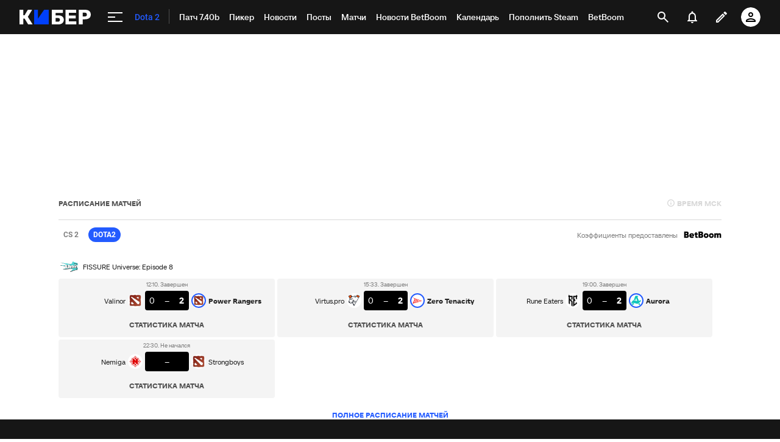

--- FILE ---
content_type: text/html; charset=utf-8
request_url: https://www.google.com/recaptcha/api2/anchor?ar=1&k=6LfctWkUAAAAAA0IBo4Q7wlWetU0jcVC7v5BXbFT&co=aHR0cHM6Ly9tLmN5YmVyLnNwb3J0cy5ydTo0NDM.&hl=en&v=PoyoqOPhxBO7pBk68S4YbpHZ&size=invisible&badge=inline&anchor-ms=20000&execute-ms=30000&cb=euwt9ykpbkuh
body_size: 49679
content:
<!DOCTYPE HTML><html dir="ltr" lang="en"><head><meta http-equiv="Content-Type" content="text/html; charset=UTF-8">
<meta http-equiv="X-UA-Compatible" content="IE=edge">
<title>reCAPTCHA</title>
<style type="text/css">
/* cyrillic-ext */
@font-face {
  font-family: 'Roboto';
  font-style: normal;
  font-weight: 400;
  font-stretch: 100%;
  src: url(//fonts.gstatic.com/s/roboto/v48/KFO7CnqEu92Fr1ME7kSn66aGLdTylUAMa3GUBHMdazTgWw.woff2) format('woff2');
  unicode-range: U+0460-052F, U+1C80-1C8A, U+20B4, U+2DE0-2DFF, U+A640-A69F, U+FE2E-FE2F;
}
/* cyrillic */
@font-face {
  font-family: 'Roboto';
  font-style: normal;
  font-weight: 400;
  font-stretch: 100%;
  src: url(//fonts.gstatic.com/s/roboto/v48/KFO7CnqEu92Fr1ME7kSn66aGLdTylUAMa3iUBHMdazTgWw.woff2) format('woff2');
  unicode-range: U+0301, U+0400-045F, U+0490-0491, U+04B0-04B1, U+2116;
}
/* greek-ext */
@font-face {
  font-family: 'Roboto';
  font-style: normal;
  font-weight: 400;
  font-stretch: 100%;
  src: url(//fonts.gstatic.com/s/roboto/v48/KFO7CnqEu92Fr1ME7kSn66aGLdTylUAMa3CUBHMdazTgWw.woff2) format('woff2');
  unicode-range: U+1F00-1FFF;
}
/* greek */
@font-face {
  font-family: 'Roboto';
  font-style: normal;
  font-weight: 400;
  font-stretch: 100%;
  src: url(//fonts.gstatic.com/s/roboto/v48/KFO7CnqEu92Fr1ME7kSn66aGLdTylUAMa3-UBHMdazTgWw.woff2) format('woff2');
  unicode-range: U+0370-0377, U+037A-037F, U+0384-038A, U+038C, U+038E-03A1, U+03A3-03FF;
}
/* math */
@font-face {
  font-family: 'Roboto';
  font-style: normal;
  font-weight: 400;
  font-stretch: 100%;
  src: url(//fonts.gstatic.com/s/roboto/v48/KFO7CnqEu92Fr1ME7kSn66aGLdTylUAMawCUBHMdazTgWw.woff2) format('woff2');
  unicode-range: U+0302-0303, U+0305, U+0307-0308, U+0310, U+0312, U+0315, U+031A, U+0326-0327, U+032C, U+032F-0330, U+0332-0333, U+0338, U+033A, U+0346, U+034D, U+0391-03A1, U+03A3-03A9, U+03B1-03C9, U+03D1, U+03D5-03D6, U+03F0-03F1, U+03F4-03F5, U+2016-2017, U+2034-2038, U+203C, U+2040, U+2043, U+2047, U+2050, U+2057, U+205F, U+2070-2071, U+2074-208E, U+2090-209C, U+20D0-20DC, U+20E1, U+20E5-20EF, U+2100-2112, U+2114-2115, U+2117-2121, U+2123-214F, U+2190, U+2192, U+2194-21AE, U+21B0-21E5, U+21F1-21F2, U+21F4-2211, U+2213-2214, U+2216-22FF, U+2308-230B, U+2310, U+2319, U+231C-2321, U+2336-237A, U+237C, U+2395, U+239B-23B7, U+23D0, U+23DC-23E1, U+2474-2475, U+25AF, U+25B3, U+25B7, U+25BD, U+25C1, U+25CA, U+25CC, U+25FB, U+266D-266F, U+27C0-27FF, U+2900-2AFF, U+2B0E-2B11, U+2B30-2B4C, U+2BFE, U+3030, U+FF5B, U+FF5D, U+1D400-1D7FF, U+1EE00-1EEFF;
}
/* symbols */
@font-face {
  font-family: 'Roboto';
  font-style: normal;
  font-weight: 400;
  font-stretch: 100%;
  src: url(//fonts.gstatic.com/s/roboto/v48/KFO7CnqEu92Fr1ME7kSn66aGLdTylUAMaxKUBHMdazTgWw.woff2) format('woff2');
  unicode-range: U+0001-000C, U+000E-001F, U+007F-009F, U+20DD-20E0, U+20E2-20E4, U+2150-218F, U+2190, U+2192, U+2194-2199, U+21AF, U+21E6-21F0, U+21F3, U+2218-2219, U+2299, U+22C4-22C6, U+2300-243F, U+2440-244A, U+2460-24FF, U+25A0-27BF, U+2800-28FF, U+2921-2922, U+2981, U+29BF, U+29EB, U+2B00-2BFF, U+4DC0-4DFF, U+FFF9-FFFB, U+10140-1018E, U+10190-1019C, U+101A0, U+101D0-101FD, U+102E0-102FB, U+10E60-10E7E, U+1D2C0-1D2D3, U+1D2E0-1D37F, U+1F000-1F0FF, U+1F100-1F1AD, U+1F1E6-1F1FF, U+1F30D-1F30F, U+1F315, U+1F31C, U+1F31E, U+1F320-1F32C, U+1F336, U+1F378, U+1F37D, U+1F382, U+1F393-1F39F, U+1F3A7-1F3A8, U+1F3AC-1F3AF, U+1F3C2, U+1F3C4-1F3C6, U+1F3CA-1F3CE, U+1F3D4-1F3E0, U+1F3ED, U+1F3F1-1F3F3, U+1F3F5-1F3F7, U+1F408, U+1F415, U+1F41F, U+1F426, U+1F43F, U+1F441-1F442, U+1F444, U+1F446-1F449, U+1F44C-1F44E, U+1F453, U+1F46A, U+1F47D, U+1F4A3, U+1F4B0, U+1F4B3, U+1F4B9, U+1F4BB, U+1F4BF, U+1F4C8-1F4CB, U+1F4D6, U+1F4DA, U+1F4DF, U+1F4E3-1F4E6, U+1F4EA-1F4ED, U+1F4F7, U+1F4F9-1F4FB, U+1F4FD-1F4FE, U+1F503, U+1F507-1F50B, U+1F50D, U+1F512-1F513, U+1F53E-1F54A, U+1F54F-1F5FA, U+1F610, U+1F650-1F67F, U+1F687, U+1F68D, U+1F691, U+1F694, U+1F698, U+1F6AD, U+1F6B2, U+1F6B9-1F6BA, U+1F6BC, U+1F6C6-1F6CF, U+1F6D3-1F6D7, U+1F6E0-1F6EA, U+1F6F0-1F6F3, U+1F6F7-1F6FC, U+1F700-1F7FF, U+1F800-1F80B, U+1F810-1F847, U+1F850-1F859, U+1F860-1F887, U+1F890-1F8AD, U+1F8B0-1F8BB, U+1F8C0-1F8C1, U+1F900-1F90B, U+1F93B, U+1F946, U+1F984, U+1F996, U+1F9E9, U+1FA00-1FA6F, U+1FA70-1FA7C, U+1FA80-1FA89, U+1FA8F-1FAC6, U+1FACE-1FADC, U+1FADF-1FAE9, U+1FAF0-1FAF8, U+1FB00-1FBFF;
}
/* vietnamese */
@font-face {
  font-family: 'Roboto';
  font-style: normal;
  font-weight: 400;
  font-stretch: 100%;
  src: url(//fonts.gstatic.com/s/roboto/v48/KFO7CnqEu92Fr1ME7kSn66aGLdTylUAMa3OUBHMdazTgWw.woff2) format('woff2');
  unicode-range: U+0102-0103, U+0110-0111, U+0128-0129, U+0168-0169, U+01A0-01A1, U+01AF-01B0, U+0300-0301, U+0303-0304, U+0308-0309, U+0323, U+0329, U+1EA0-1EF9, U+20AB;
}
/* latin-ext */
@font-face {
  font-family: 'Roboto';
  font-style: normal;
  font-weight: 400;
  font-stretch: 100%;
  src: url(//fonts.gstatic.com/s/roboto/v48/KFO7CnqEu92Fr1ME7kSn66aGLdTylUAMa3KUBHMdazTgWw.woff2) format('woff2');
  unicode-range: U+0100-02BA, U+02BD-02C5, U+02C7-02CC, U+02CE-02D7, U+02DD-02FF, U+0304, U+0308, U+0329, U+1D00-1DBF, U+1E00-1E9F, U+1EF2-1EFF, U+2020, U+20A0-20AB, U+20AD-20C0, U+2113, U+2C60-2C7F, U+A720-A7FF;
}
/* latin */
@font-face {
  font-family: 'Roboto';
  font-style: normal;
  font-weight: 400;
  font-stretch: 100%;
  src: url(//fonts.gstatic.com/s/roboto/v48/KFO7CnqEu92Fr1ME7kSn66aGLdTylUAMa3yUBHMdazQ.woff2) format('woff2');
  unicode-range: U+0000-00FF, U+0131, U+0152-0153, U+02BB-02BC, U+02C6, U+02DA, U+02DC, U+0304, U+0308, U+0329, U+2000-206F, U+20AC, U+2122, U+2191, U+2193, U+2212, U+2215, U+FEFF, U+FFFD;
}
/* cyrillic-ext */
@font-face {
  font-family: 'Roboto';
  font-style: normal;
  font-weight: 500;
  font-stretch: 100%;
  src: url(//fonts.gstatic.com/s/roboto/v48/KFO7CnqEu92Fr1ME7kSn66aGLdTylUAMa3GUBHMdazTgWw.woff2) format('woff2');
  unicode-range: U+0460-052F, U+1C80-1C8A, U+20B4, U+2DE0-2DFF, U+A640-A69F, U+FE2E-FE2F;
}
/* cyrillic */
@font-face {
  font-family: 'Roboto';
  font-style: normal;
  font-weight: 500;
  font-stretch: 100%;
  src: url(//fonts.gstatic.com/s/roboto/v48/KFO7CnqEu92Fr1ME7kSn66aGLdTylUAMa3iUBHMdazTgWw.woff2) format('woff2');
  unicode-range: U+0301, U+0400-045F, U+0490-0491, U+04B0-04B1, U+2116;
}
/* greek-ext */
@font-face {
  font-family: 'Roboto';
  font-style: normal;
  font-weight: 500;
  font-stretch: 100%;
  src: url(//fonts.gstatic.com/s/roboto/v48/KFO7CnqEu92Fr1ME7kSn66aGLdTylUAMa3CUBHMdazTgWw.woff2) format('woff2');
  unicode-range: U+1F00-1FFF;
}
/* greek */
@font-face {
  font-family: 'Roboto';
  font-style: normal;
  font-weight: 500;
  font-stretch: 100%;
  src: url(//fonts.gstatic.com/s/roboto/v48/KFO7CnqEu92Fr1ME7kSn66aGLdTylUAMa3-UBHMdazTgWw.woff2) format('woff2');
  unicode-range: U+0370-0377, U+037A-037F, U+0384-038A, U+038C, U+038E-03A1, U+03A3-03FF;
}
/* math */
@font-face {
  font-family: 'Roboto';
  font-style: normal;
  font-weight: 500;
  font-stretch: 100%;
  src: url(//fonts.gstatic.com/s/roboto/v48/KFO7CnqEu92Fr1ME7kSn66aGLdTylUAMawCUBHMdazTgWw.woff2) format('woff2');
  unicode-range: U+0302-0303, U+0305, U+0307-0308, U+0310, U+0312, U+0315, U+031A, U+0326-0327, U+032C, U+032F-0330, U+0332-0333, U+0338, U+033A, U+0346, U+034D, U+0391-03A1, U+03A3-03A9, U+03B1-03C9, U+03D1, U+03D5-03D6, U+03F0-03F1, U+03F4-03F5, U+2016-2017, U+2034-2038, U+203C, U+2040, U+2043, U+2047, U+2050, U+2057, U+205F, U+2070-2071, U+2074-208E, U+2090-209C, U+20D0-20DC, U+20E1, U+20E5-20EF, U+2100-2112, U+2114-2115, U+2117-2121, U+2123-214F, U+2190, U+2192, U+2194-21AE, U+21B0-21E5, U+21F1-21F2, U+21F4-2211, U+2213-2214, U+2216-22FF, U+2308-230B, U+2310, U+2319, U+231C-2321, U+2336-237A, U+237C, U+2395, U+239B-23B7, U+23D0, U+23DC-23E1, U+2474-2475, U+25AF, U+25B3, U+25B7, U+25BD, U+25C1, U+25CA, U+25CC, U+25FB, U+266D-266F, U+27C0-27FF, U+2900-2AFF, U+2B0E-2B11, U+2B30-2B4C, U+2BFE, U+3030, U+FF5B, U+FF5D, U+1D400-1D7FF, U+1EE00-1EEFF;
}
/* symbols */
@font-face {
  font-family: 'Roboto';
  font-style: normal;
  font-weight: 500;
  font-stretch: 100%;
  src: url(//fonts.gstatic.com/s/roboto/v48/KFO7CnqEu92Fr1ME7kSn66aGLdTylUAMaxKUBHMdazTgWw.woff2) format('woff2');
  unicode-range: U+0001-000C, U+000E-001F, U+007F-009F, U+20DD-20E0, U+20E2-20E4, U+2150-218F, U+2190, U+2192, U+2194-2199, U+21AF, U+21E6-21F0, U+21F3, U+2218-2219, U+2299, U+22C4-22C6, U+2300-243F, U+2440-244A, U+2460-24FF, U+25A0-27BF, U+2800-28FF, U+2921-2922, U+2981, U+29BF, U+29EB, U+2B00-2BFF, U+4DC0-4DFF, U+FFF9-FFFB, U+10140-1018E, U+10190-1019C, U+101A0, U+101D0-101FD, U+102E0-102FB, U+10E60-10E7E, U+1D2C0-1D2D3, U+1D2E0-1D37F, U+1F000-1F0FF, U+1F100-1F1AD, U+1F1E6-1F1FF, U+1F30D-1F30F, U+1F315, U+1F31C, U+1F31E, U+1F320-1F32C, U+1F336, U+1F378, U+1F37D, U+1F382, U+1F393-1F39F, U+1F3A7-1F3A8, U+1F3AC-1F3AF, U+1F3C2, U+1F3C4-1F3C6, U+1F3CA-1F3CE, U+1F3D4-1F3E0, U+1F3ED, U+1F3F1-1F3F3, U+1F3F5-1F3F7, U+1F408, U+1F415, U+1F41F, U+1F426, U+1F43F, U+1F441-1F442, U+1F444, U+1F446-1F449, U+1F44C-1F44E, U+1F453, U+1F46A, U+1F47D, U+1F4A3, U+1F4B0, U+1F4B3, U+1F4B9, U+1F4BB, U+1F4BF, U+1F4C8-1F4CB, U+1F4D6, U+1F4DA, U+1F4DF, U+1F4E3-1F4E6, U+1F4EA-1F4ED, U+1F4F7, U+1F4F9-1F4FB, U+1F4FD-1F4FE, U+1F503, U+1F507-1F50B, U+1F50D, U+1F512-1F513, U+1F53E-1F54A, U+1F54F-1F5FA, U+1F610, U+1F650-1F67F, U+1F687, U+1F68D, U+1F691, U+1F694, U+1F698, U+1F6AD, U+1F6B2, U+1F6B9-1F6BA, U+1F6BC, U+1F6C6-1F6CF, U+1F6D3-1F6D7, U+1F6E0-1F6EA, U+1F6F0-1F6F3, U+1F6F7-1F6FC, U+1F700-1F7FF, U+1F800-1F80B, U+1F810-1F847, U+1F850-1F859, U+1F860-1F887, U+1F890-1F8AD, U+1F8B0-1F8BB, U+1F8C0-1F8C1, U+1F900-1F90B, U+1F93B, U+1F946, U+1F984, U+1F996, U+1F9E9, U+1FA00-1FA6F, U+1FA70-1FA7C, U+1FA80-1FA89, U+1FA8F-1FAC6, U+1FACE-1FADC, U+1FADF-1FAE9, U+1FAF0-1FAF8, U+1FB00-1FBFF;
}
/* vietnamese */
@font-face {
  font-family: 'Roboto';
  font-style: normal;
  font-weight: 500;
  font-stretch: 100%;
  src: url(//fonts.gstatic.com/s/roboto/v48/KFO7CnqEu92Fr1ME7kSn66aGLdTylUAMa3OUBHMdazTgWw.woff2) format('woff2');
  unicode-range: U+0102-0103, U+0110-0111, U+0128-0129, U+0168-0169, U+01A0-01A1, U+01AF-01B0, U+0300-0301, U+0303-0304, U+0308-0309, U+0323, U+0329, U+1EA0-1EF9, U+20AB;
}
/* latin-ext */
@font-face {
  font-family: 'Roboto';
  font-style: normal;
  font-weight: 500;
  font-stretch: 100%;
  src: url(//fonts.gstatic.com/s/roboto/v48/KFO7CnqEu92Fr1ME7kSn66aGLdTylUAMa3KUBHMdazTgWw.woff2) format('woff2');
  unicode-range: U+0100-02BA, U+02BD-02C5, U+02C7-02CC, U+02CE-02D7, U+02DD-02FF, U+0304, U+0308, U+0329, U+1D00-1DBF, U+1E00-1E9F, U+1EF2-1EFF, U+2020, U+20A0-20AB, U+20AD-20C0, U+2113, U+2C60-2C7F, U+A720-A7FF;
}
/* latin */
@font-face {
  font-family: 'Roboto';
  font-style: normal;
  font-weight: 500;
  font-stretch: 100%;
  src: url(//fonts.gstatic.com/s/roboto/v48/KFO7CnqEu92Fr1ME7kSn66aGLdTylUAMa3yUBHMdazQ.woff2) format('woff2');
  unicode-range: U+0000-00FF, U+0131, U+0152-0153, U+02BB-02BC, U+02C6, U+02DA, U+02DC, U+0304, U+0308, U+0329, U+2000-206F, U+20AC, U+2122, U+2191, U+2193, U+2212, U+2215, U+FEFF, U+FFFD;
}
/* cyrillic-ext */
@font-face {
  font-family: 'Roboto';
  font-style: normal;
  font-weight: 900;
  font-stretch: 100%;
  src: url(//fonts.gstatic.com/s/roboto/v48/KFO7CnqEu92Fr1ME7kSn66aGLdTylUAMa3GUBHMdazTgWw.woff2) format('woff2');
  unicode-range: U+0460-052F, U+1C80-1C8A, U+20B4, U+2DE0-2DFF, U+A640-A69F, U+FE2E-FE2F;
}
/* cyrillic */
@font-face {
  font-family: 'Roboto';
  font-style: normal;
  font-weight: 900;
  font-stretch: 100%;
  src: url(//fonts.gstatic.com/s/roboto/v48/KFO7CnqEu92Fr1ME7kSn66aGLdTylUAMa3iUBHMdazTgWw.woff2) format('woff2');
  unicode-range: U+0301, U+0400-045F, U+0490-0491, U+04B0-04B1, U+2116;
}
/* greek-ext */
@font-face {
  font-family: 'Roboto';
  font-style: normal;
  font-weight: 900;
  font-stretch: 100%;
  src: url(//fonts.gstatic.com/s/roboto/v48/KFO7CnqEu92Fr1ME7kSn66aGLdTylUAMa3CUBHMdazTgWw.woff2) format('woff2');
  unicode-range: U+1F00-1FFF;
}
/* greek */
@font-face {
  font-family: 'Roboto';
  font-style: normal;
  font-weight: 900;
  font-stretch: 100%;
  src: url(//fonts.gstatic.com/s/roboto/v48/KFO7CnqEu92Fr1ME7kSn66aGLdTylUAMa3-UBHMdazTgWw.woff2) format('woff2');
  unicode-range: U+0370-0377, U+037A-037F, U+0384-038A, U+038C, U+038E-03A1, U+03A3-03FF;
}
/* math */
@font-face {
  font-family: 'Roboto';
  font-style: normal;
  font-weight: 900;
  font-stretch: 100%;
  src: url(//fonts.gstatic.com/s/roboto/v48/KFO7CnqEu92Fr1ME7kSn66aGLdTylUAMawCUBHMdazTgWw.woff2) format('woff2');
  unicode-range: U+0302-0303, U+0305, U+0307-0308, U+0310, U+0312, U+0315, U+031A, U+0326-0327, U+032C, U+032F-0330, U+0332-0333, U+0338, U+033A, U+0346, U+034D, U+0391-03A1, U+03A3-03A9, U+03B1-03C9, U+03D1, U+03D5-03D6, U+03F0-03F1, U+03F4-03F5, U+2016-2017, U+2034-2038, U+203C, U+2040, U+2043, U+2047, U+2050, U+2057, U+205F, U+2070-2071, U+2074-208E, U+2090-209C, U+20D0-20DC, U+20E1, U+20E5-20EF, U+2100-2112, U+2114-2115, U+2117-2121, U+2123-214F, U+2190, U+2192, U+2194-21AE, U+21B0-21E5, U+21F1-21F2, U+21F4-2211, U+2213-2214, U+2216-22FF, U+2308-230B, U+2310, U+2319, U+231C-2321, U+2336-237A, U+237C, U+2395, U+239B-23B7, U+23D0, U+23DC-23E1, U+2474-2475, U+25AF, U+25B3, U+25B7, U+25BD, U+25C1, U+25CA, U+25CC, U+25FB, U+266D-266F, U+27C0-27FF, U+2900-2AFF, U+2B0E-2B11, U+2B30-2B4C, U+2BFE, U+3030, U+FF5B, U+FF5D, U+1D400-1D7FF, U+1EE00-1EEFF;
}
/* symbols */
@font-face {
  font-family: 'Roboto';
  font-style: normal;
  font-weight: 900;
  font-stretch: 100%;
  src: url(//fonts.gstatic.com/s/roboto/v48/KFO7CnqEu92Fr1ME7kSn66aGLdTylUAMaxKUBHMdazTgWw.woff2) format('woff2');
  unicode-range: U+0001-000C, U+000E-001F, U+007F-009F, U+20DD-20E0, U+20E2-20E4, U+2150-218F, U+2190, U+2192, U+2194-2199, U+21AF, U+21E6-21F0, U+21F3, U+2218-2219, U+2299, U+22C4-22C6, U+2300-243F, U+2440-244A, U+2460-24FF, U+25A0-27BF, U+2800-28FF, U+2921-2922, U+2981, U+29BF, U+29EB, U+2B00-2BFF, U+4DC0-4DFF, U+FFF9-FFFB, U+10140-1018E, U+10190-1019C, U+101A0, U+101D0-101FD, U+102E0-102FB, U+10E60-10E7E, U+1D2C0-1D2D3, U+1D2E0-1D37F, U+1F000-1F0FF, U+1F100-1F1AD, U+1F1E6-1F1FF, U+1F30D-1F30F, U+1F315, U+1F31C, U+1F31E, U+1F320-1F32C, U+1F336, U+1F378, U+1F37D, U+1F382, U+1F393-1F39F, U+1F3A7-1F3A8, U+1F3AC-1F3AF, U+1F3C2, U+1F3C4-1F3C6, U+1F3CA-1F3CE, U+1F3D4-1F3E0, U+1F3ED, U+1F3F1-1F3F3, U+1F3F5-1F3F7, U+1F408, U+1F415, U+1F41F, U+1F426, U+1F43F, U+1F441-1F442, U+1F444, U+1F446-1F449, U+1F44C-1F44E, U+1F453, U+1F46A, U+1F47D, U+1F4A3, U+1F4B0, U+1F4B3, U+1F4B9, U+1F4BB, U+1F4BF, U+1F4C8-1F4CB, U+1F4D6, U+1F4DA, U+1F4DF, U+1F4E3-1F4E6, U+1F4EA-1F4ED, U+1F4F7, U+1F4F9-1F4FB, U+1F4FD-1F4FE, U+1F503, U+1F507-1F50B, U+1F50D, U+1F512-1F513, U+1F53E-1F54A, U+1F54F-1F5FA, U+1F610, U+1F650-1F67F, U+1F687, U+1F68D, U+1F691, U+1F694, U+1F698, U+1F6AD, U+1F6B2, U+1F6B9-1F6BA, U+1F6BC, U+1F6C6-1F6CF, U+1F6D3-1F6D7, U+1F6E0-1F6EA, U+1F6F0-1F6F3, U+1F6F7-1F6FC, U+1F700-1F7FF, U+1F800-1F80B, U+1F810-1F847, U+1F850-1F859, U+1F860-1F887, U+1F890-1F8AD, U+1F8B0-1F8BB, U+1F8C0-1F8C1, U+1F900-1F90B, U+1F93B, U+1F946, U+1F984, U+1F996, U+1F9E9, U+1FA00-1FA6F, U+1FA70-1FA7C, U+1FA80-1FA89, U+1FA8F-1FAC6, U+1FACE-1FADC, U+1FADF-1FAE9, U+1FAF0-1FAF8, U+1FB00-1FBFF;
}
/* vietnamese */
@font-face {
  font-family: 'Roboto';
  font-style: normal;
  font-weight: 900;
  font-stretch: 100%;
  src: url(//fonts.gstatic.com/s/roboto/v48/KFO7CnqEu92Fr1ME7kSn66aGLdTylUAMa3OUBHMdazTgWw.woff2) format('woff2');
  unicode-range: U+0102-0103, U+0110-0111, U+0128-0129, U+0168-0169, U+01A0-01A1, U+01AF-01B0, U+0300-0301, U+0303-0304, U+0308-0309, U+0323, U+0329, U+1EA0-1EF9, U+20AB;
}
/* latin-ext */
@font-face {
  font-family: 'Roboto';
  font-style: normal;
  font-weight: 900;
  font-stretch: 100%;
  src: url(//fonts.gstatic.com/s/roboto/v48/KFO7CnqEu92Fr1ME7kSn66aGLdTylUAMa3KUBHMdazTgWw.woff2) format('woff2');
  unicode-range: U+0100-02BA, U+02BD-02C5, U+02C7-02CC, U+02CE-02D7, U+02DD-02FF, U+0304, U+0308, U+0329, U+1D00-1DBF, U+1E00-1E9F, U+1EF2-1EFF, U+2020, U+20A0-20AB, U+20AD-20C0, U+2113, U+2C60-2C7F, U+A720-A7FF;
}
/* latin */
@font-face {
  font-family: 'Roboto';
  font-style: normal;
  font-weight: 900;
  font-stretch: 100%;
  src: url(//fonts.gstatic.com/s/roboto/v48/KFO7CnqEu92Fr1ME7kSn66aGLdTylUAMa3yUBHMdazQ.woff2) format('woff2');
  unicode-range: U+0000-00FF, U+0131, U+0152-0153, U+02BB-02BC, U+02C6, U+02DA, U+02DC, U+0304, U+0308, U+0329, U+2000-206F, U+20AC, U+2122, U+2191, U+2193, U+2212, U+2215, U+FEFF, U+FFFD;
}

</style>
<link rel="stylesheet" type="text/css" href="https://www.gstatic.com/recaptcha/releases/PoyoqOPhxBO7pBk68S4YbpHZ/styles__ltr.css">
<script nonce="prx8YZb-1jfVG8cWTpb05w" type="text/javascript">window['__recaptcha_api'] = 'https://www.google.com/recaptcha/api2/';</script>
<script type="text/javascript" src="https://www.gstatic.com/recaptcha/releases/PoyoqOPhxBO7pBk68S4YbpHZ/recaptcha__en.js" nonce="prx8YZb-1jfVG8cWTpb05w">
      
    </script></head>
<body><div id="rc-anchor-alert" class="rc-anchor-alert"></div>
<input type="hidden" id="recaptcha-token" value="[base64]">
<script type="text/javascript" nonce="prx8YZb-1jfVG8cWTpb05w">
      recaptcha.anchor.Main.init("[\x22ainput\x22,[\x22bgdata\x22,\x22\x22,\[base64]/[base64]/[base64]/ZyhXLGgpOnEoW04sMjEsbF0sVywwKSxoKSxmYWxzZSxmYWxzZSl9Y2F0Y2goayl7RygzNTgsVyk/[base64]/[base64]/[base64]/[base64]/[base64]/[base64]/[base64]/bmV3IEJbT10oRFswXSk6dz09Mj9uZXcgQltPXShEWzBdLERbMV0pOnc9PTM/bmV3IEJbT10oRFswXSxEWzFdLERbMl0pOnc9PTQ/[base64]/[base64]/[base64]/[base64]/[base64]\\u003d\x22,\[base64]\\u003d\\u003d\x22,\x22w4/ChhXDuFIXMsO/wrJpVsO/w7vDpMKpwqtWAX0DwrXClMOWbi5MVjHCqD4fY8OgW8KcKVBTw7rDszvDg8K4fcOTSsKnNcO1YMKMJ8OLwq1JwpxCCgDDgD4zKGnDrBHDvgEHwqUuAQt9RTU5JRfCvsKtesOPCsKTw4zDoS/CrTbDrMOKwqPDrWxEw4PCu8O7w4QIJMKeZsOuwo/CoDzCow7DhD8oTsK1YG7Dtw5/JcKiw6kSw5ZYecK6RjIgw5rCqCt1bwg3w4PDhsKgNS/ChsOqwqzDi8OMw4A3G1ZfwrjCvMKyw6ZkP8KDw53DqcKEJ8Kow6LCocK2wpXCmFU+DcKWwoZRw4VAIsKrwrrCo8KWPwjCmcOXXAHCqsKzDBTClcKgwqXClUzDpBXClMOzwp1Kw4XCt8OqJ1nDuyrCv1/DqMOpwq3DrD3DsmMtw6AkLMONZcOiw6jDhTvDuBDDmRLDih9UFkUDwogywpvClScKXsOnFMOZw5VDRw8Swr44dmbDixDDgcOJw6rDsMK5wrQEwqlOw4pfTMOtwrYnwonDiMKdw5IJw6XCpcKXYMODb8OtJ8OqKjkYwrIHw7VfB8OBwosDZhvDjMKFFMKOaS/[base64]/CqxpVBMKJacKSYMKUXMKTw4h0QsKHT1Fuwr94I8KOw6vDigkMPGFheVUGw5TDsMKLw5YueMOhLg8aQwxgcsK+GUtSJz9dBTJBwpQ+Z8Odw7cgwpvCpcONwqxATz5FBsK0w5h1wq/Dn8O2TcOeacOlw5/CusKdP1gOwqPCp8KCHMKad8KqwoPCosOaw4pXWWswQ8OYRRtKBUQjw6/CisKreGt5VnNrG8K9wpx9w7l8w5YKwrY/[base64]/RcKcw6ojwoRFwojCvMKBM2tJIRVZwoPDhMK7w6wcwobCtUjCgBEbElrCisK7TgDDt8KwPFzDu8KiUUvDkQXDnsOWBS/CrRnDpMKywq1ufMOqBk9pw4l3wovCjcKCw5x2Cwgcw6HDrsKmM8OVwprDmMOMw7t3wo4FLRR2GB/DjsKDT3jDj8OWwrLCmGrCrhPCuMKiL8Krw5FWwpTCk2h7BDwWw7zCphnDmMKkw7HCozMnwp8gw5J7RMOtwo7Dn8OyKsKRwrhWw41Qw6YSSW1yNBzCkArDtGDDhcO9MsKLAQQkw7xZBsK9fCx4w7/[base64]/DmsOmwq8bB8OHB8Kuw5MPDcKaBH4VQEXDj8KrccO1FsOOHSN3SsOjG8K6WXpNbx7DkMOiwodCfsOsHXI8AjFXw6LDscKwXHnDtnTCqBXDqXjDocK/wpZtNsOIwp7Cj2nClsOIQxfDvV5HDyh8FcKXUMOmByLDrTAFw5ACDHfDlcO1w7jDkMOAG0VZw7zDvRARaBfCqsOnwpXCrcOhwp3DgMKtw5jCgsOiwpNdMHfCp8KZaGAcM8K/w74cw77ChMKKw5rCuxXDksKyworDp8KJw40BZcOfGH/DicKic8KtWsODw5/DvxFpwr5XwpkZZ8KaEk/DqsKUw6zDo0zDj8OLw5TCsMKhSgwBw4DCusKZwpTDs3x8w65VLsKtw4o9f8OwwpBfw6V8d18HTnDDrWN7ZAYRw5Nswo7CpcKLwrXDlFZWw5F1w6NOPAB3wr/DuMOqBsO0T8KoKsKocHMJwrkiw5DDmXrDpSbCrzYlJsKDwrhWLsOCw65Wwo/DmGnDhDgEwpLDvcKqw4nCgcOqKsKSwr/DqsK6wqVBasK2dhIlw6bCv8OxwpzCkF0IABQBEsKbNkjCtcKheifDq8KQw6fDlMKsw6bChsO/ccOcw5PDksOGQ8KZcMKAwqkOJGrCjUhnUcKMw6HDosKxX8Ope8O0w48vJnvCjy7DjRtMKCVhVA9XB3EgwoM7w4Emwo/ChMKdL8K3w6vDk3VEJl4hdsK8dQ/Dg8Kjw4bDq8KQT1HCssOUFX7Dp8KmDljDrBRSwqjCk2Mww6XDvRxRBDzDocOCRl8rSTVSwr/DpGROIhEQwrRnDcO1wrAlW8KJwoU0w7wKdcOtwrfDkV4xwojDrEXCpMOgXnbDiMKBVMOwQ8KDwrrDkcKiOEYhw7jDuCZeN8KuwromRDXDqRAtw7xjFkp3w5fDnUBLwq/DrMOgX8KDwrHCqhLDj0Akw5DDiCpaYxh2O2fDphdRLMKDXyvDmMOawol+XwNHwps8wo0iI1TCrMKKcnVmBkcnwqfCj8O8KBLCpFjDgEURF8ODbMKfw4RtwrzCn8KAw6rCo8KGwpgvOcKyw6pVNMK/wrLCjHzCscKNwo7CmEQRw53Dh2HDqgjCj8OpVx/DgFBBw5fCvgMfw4HDnsKtwoXDnnPCmcKLw4J0wqTCmE3DuMKTcCEvw53Ck2rDo8KnJsK9e8OHahTCn0wyKsKUUMK2HxjChsKdw5dGGCHDq0gEGsKqw4HDq8KxJ8OKAcOhC8KIw6PCinXDnj/CoMKmdsKWwqRAwrHDpxNobUbDgS/Cnl8LZwtjwobDpn3Co8O5JGPCkMK+aMKcUsKsT1jCi8K7wqHDlsKoAx7DkGLDqzIXw4nCvMOJw7LCp8K8wr5YXh7ChcKQwp1fHMOow6nDryfDgMOqw4fCklRRFMKKw5A9UsO6wqzCrCd/BgHCoHg+w53Cg8KMw44kByrCsiolwqXCpX1aLVzDiTpiXcOKwo9dI8OgaAJ9w53CmMKSw53DusK7w5vDjV3CisOJwq7CqxHDmsOdwrbDncKiw7NnSzLDoMKBw5fDs8OrGhQSGWbDtsOTw7RCLMOif8OjwqtAfcKCwoB6w4PCqcKkw5rDncKtw47Cs0vDjDnCiQDDgsO/DcK6bsO2f8OwwrLDmsOvAGrCrQdDwrgmwrQxw6fCh8K+woVGw6PCtjErK2Egwrw1w7/DlwTCuGFuwrvCu1tXJUbDs1FzwoLCjBjDpcOFQDBiPMO3w4HCr8Kkw7AvaMKZw7TCuwXCu2HDinE+wrxLRl44w647wrMZw7QPF8K8RQzDj8ODcFXDimfDrQ/DlsKCZh4Sw5LCnMO2djTCgcKCX8KwwoUXcMOfw5UZRnNTWQ8kwqHCk8OoY8KLw4PDv8OfJsOrw4JJJ8OZKUDCjV3DrE3CqMOIwo/CmiRGwpQDPcKANsO1UsK6Q8KaURvCnMOfwq4kcRjDvR4/[base64]/[base64]/Dg8OKMg7CrQ7CiMOLGsOFWljCv8KlwrbDu8OeB1rDqlkIwpQfw4PCvF99w48XGj7DvcK5LsOswqfCsjwzwoYjex3Cig7CmCIEeMOcdR3DjhfDrU/Di8KPSMKnfWTDjMOSIQI7bsONWxbCsMKaZsOldcKkwoljdx/[base64]/CvTbCjF3DqMOCw5PCpsKQw7ggw73DknHDqMOlKypXw6wGwojDvMOswpDCosOcwoh+wq/DscKhGU/CvG/Di1x4DcOrAsOUHVJzPRfDjG44w7wWwq/[base64]/[base64]/ChEk3NMO1wrUwwrzCl3rDkkjDgMORwpvDnUXCqMK4wpzDrsKOUWFlIMKrwq/CncOcZGDDoHfCmcKLc3TCtcKzdsOkwrzCql/[base64]/[base64]/CtcKtUQQxw6VbYmp4wp7DmMOlw4HDtsKcTjBEwqcQwpEhw4bDswAzw5oiw6HCoMKRZsKFw4/DjnbChsKqGTdXeMONw7vDn3wEQQrDg1nDmTRXwrHDtMK6Yh7DniIsEcKwwq/CrxLDu8Oww4Qew7p9dU91ISNbwpDCqcKZwqpaH2LDuinDkMOyw4/Dmi7DtsOuGiHDj8OpFsKARcK8wofCqBDCs8K1w5nCtiHDicOvwprDsMOnw7EQw4UpWcKubyPCo8OGwq3Cl1vDo8Olwr7DmHoXIsOLwq/[base64]/CnsKIwpXCh8Ouwo/CoVx8w5vCmMKBw5XDmhd1AcOgRB0ORBvDgT3Dg0XCp8OtaMO/eTkzCcONw6FpUsKWJcOIw60YJcOEw4HDrcKZwod9G2gsIXkwwo/ClxcDHMKfTGrDh8OAZ1HDiTDCqcOYw7olw4nDkcOOwoM5WsK6w40swpbCnkTCpsOcwooOb8OgYwHCmMOYSx5pwotgb1bDpcKkw5zDucOUwpYidcKbEzxvw4ULwqtmw7rDkWUZGcKgw5zDpsODwr/CncORwqHDgBwOwoTCvsOcw4xUIMKXwqR5w5nCvVPCtcK8w5LCklg6w65lwo3DoRfDp8KYwr05fsOCwpzDqMO4UAHCkRlgwp7CtGN/ZMOcwrIyHEPDlsK1Q2TCuMOacMKMU8OmOMKpPXjDscK4wprCt8KswoHDuDJIwrNDw48Qw4INQ8Kgw6QiIGzDl8KHZEzCtAQcJh4NUwvDucOVw5/CucO0wobDsFTDnjBaMSvDmWV1D8OKw7bDk8OawrXDj8OyCcOSYCnDmMK2w7EEw4hvN8O/WsKZecKmwrtNDwxESMK5W8Ouwo7Cp2tVBU/DuMONPAVfRsO/O8OmU1UIY8OZwq9zw5IVI3fCjTIPwrvDui5JXTNDw4zDl8KkwpUqFVPDoMOawro+XlVYw6UTw652JMKWNSfCuMOTw4HCuwU7TMOmw7wkw4ozS8KRPcO6wo9/VEY5BMKawrTCpTHCmAQUw5BkwpTCrsOBw61abRTCpU14wpECwrfCqsO7UHwAw67CnzIDWxkaw6HCncKnYcOSwpXCv8OIwoPCrMKQwp4lwoUZAgFge8OjwqvDp1c0w4LDqsKpPcKzw4bDo8KowrbDosKywp/DrsKrwoPCqT7DkDzCpcKCw5wlJcKhw4V2GmDCjlQlHE7DocORVMOJFsOFw5rClBFcKcOsNTPDscKjAsKjwoRBwrhRwqNUFcKBwrpxdsOiXihBw6lSw6LCoQnDhVg7IHnCiX7Dtj1Sw6ACwqfCimMew5jDrcKdwoguJ1/[base64]/fz7DuTIhRynClsO/wqrCtsKyY0ZawoDDrMOwwo1cw6Q1w7V0OBTDlU3DkMKuwrnDi8Kew64dwqjCnF/DuDhGw7XCgsKYXV4yw7AnwrXCsWgRK8OLbcOIDcOLc8Ouwr/DlyfDgsOFw4fDnlA5HMKnHMOfFTPDlAlTP8KQSsOiwo3DsmUaehLDjMKVwovDgMKxwp48DCrDqgHCiXQ7H3s4wp54IcObw5PDncKBw57CgsOSw5PCmMKBFcKpwrESMMKLf0sAQxrCkcOhwoV/wqM8wpFyesOEwo3DuTdqwpgsXnN1wpZBwrpiBMODTMOGw4XDj8Ohwq9Ow5TCrMOZwpjDlsObYBnDvFLDuDUxXi1gCGnCvsOLcsK4TMKeFsOcYMKyOsKtE8Kuwo3DjA4ibsK9a2Ugw5rDhQHCqsOVwpTCvHvDhwojw54dwoTCvlsmwqTCvcKfwpnDlmDDk1LDlj3ChGk/w6jCpGY6GcKLQxPDpMOkW8KEw5vDjxYJQ8K+FmXCpELCmzs7w5VIwrrChx3DtGjDu3/[base64]/DpRM3BsOTwpcsw5fDnkTDlsK1wqfCqcOpZBXCusOewo4mwoDDksKowq0wZMKlaMO3wr/Cn8KuwpRjwotCDcKdwpjCq8KDLMKaw68zPsKiwrttXx7DjTjDr8KYZsKvNcOLwr7ChUMecsOpDMOqwq94woNOw68UwoBqIsKdIU7CnH5Jw7o2JE1iMk/CtMKMwrsjNsKcw7jDi8KPw5NlVWZdFsOywrFAw5t3fB0cSR3CqsK4HynDmcOGw6dYOGnDt8OowrXCrmPCjFrDo8K1GUvDggBLPFjDiMKmwp7Ci8KiOMO+OxstwqIuwr/Dk8OYw6nDh3AEQXw5JBtowp5sw5crwo8CdMKRwptUwqcowpzCk8OgHMKCBi5RWyLDssOCw5EJKMKjwqMIasKswrMJLcOBDMO7acO0WsK0woHDjzvCuMKJcU9LS8Omw6pHwqfCl256UsKLwrg2IhzCngR5PR40TDHDkMOhwrvCo1XCvcKxw6k3w74EwqQILcOqwqJ/wp4Vw4nCjXV6H8O2w75BwpN/wpPDqFJvMTzCisKvCjEQworCpcOVwovCiWjDisKeLkA6PlcnwqUjwofCuxLCkHVBwqhHf0nCrcK8QcOTe8Kpwp7DqMKIwrzCgQ/[base64]/QMKxwp9Xwp7Ct8Ovw7DDlHnCrMKDZA8eb8Oqwp7DmcObLMO/wrPCiwQhw6sWw4lYwqLCpmHDn8ObesOWf8K/[base64]/[base64]/Dm8OIwrAvwpjCqEdiUsOiUcKqeFImw7k1w7jDo8OVD8Ouwqcqw4U4UcK9w7g6awhEZ8KZI8K+wrfDtMKtCsOSR23DtHt8PgEARixZwr/[base64]/[base64]/Drl3DgMObVsKLLn8KwpHCt8KxwrFzH3d2w63DhHXCjMKnU8KfwoYWYiPDlDrDqHlBwoRqIBhiwqB1w5nDocKHO0LCtB7CicOEZj/[base64]/DvQ9rwp3Dmm3DqsKwRg/Cm8K2wobDvcOAwroVw51wAhdhD3AqfMOVw6UBGHQQwpNneMKxwpPDssOubR3Du8KPw4VpLETCkA8vwrRVwrhCFcK3wpfCuRUyf8OCw7EfwpXDvxjCk8O1OcK6McOWLhXDnQ3CuMOYw5zDjRIIXcOWw5rChcOSTnTDqsO2wpwfwpjDtMOPPsOpwr/Ct8KDwrvCisONw7/CqcOnbMOTw73Dj197MG3DosK/[base64]/[base64]/B8OGf8KlGMK/wqXCh03Ch8OTTFUJw6dIWsOxSGsNLsOuJsOBw6vCusK+w4vCk8K/D8KgfE9sw5zDkcOUw61uwpvCoE7CkMONw4bDtE/ChjzDkn4SwqfCv2d8w7XCvzLDoDVuwovDtjTDicOGcwTCmsOUwqdrKMKaNHk9D8Kfw6Bow6PDrMKbw73CoiApSsO8w5fDpcKWwpR6wqEcRcK6cQ/Dg0/DlcKFwrvChsK9w4xxwr/DolfCnATCj8Ksw7RiXElsMV7CgmzCnF7Cn8Kdwo/CjsKSGMOxRsOVwrsxWsKbwqJNw6Z7wr5kw6VGfsOkwp3Crh3Cv8OaZ2kieMKDwojDuQVrwrFWEcK1IMOhXTLCv3wRchLCtWlRw5Q2asKAO8KDw7vCq07Cmz/DosK6d8OtwozCgm7CtRbCiG/CvThqP8KAwq3CoCEZwplrw7nCg1V8BHgoPDgcwo7Dl2nDncOheDvClcOnGzJSwr8Dwq1UwqdcwpLDqHQ5w5/DihPCo8O+IFnCjAoJwqrCrBQ8fXjDuCQITMKadH7CvFUxw4jDnsK1woEBTWPCl0E3DMKkCcOfw5XDmizCgG7DjcO6eMOKw4zCvcOPwqJgXyfDksKjWsKTw4FzDcKSw74SwrXCqcKAF8OVw7kuw6s3T8OZbArCj8OLwoxBw7DCisK6w7vDt8O/FDPDrMKiEzPCm3/Ch0nCrsKjw5kmeMOkRW5sKgo5AHIvw7rCkRZbwrDDvEDCtMOlwqs5w7zCjVwpey/DikkcF23Cn28+w64jWhHCt8OVw6jDqRhpwrdAw4TDgsObwqbCiHHCqsKVw7oCwrzCvMOeZ8KfdjYPw4coAMK+e8OITyFDe8KlwpDCtzTDuWlUwp5pD8Kaw7HDo8OCw6RPZMOow4zCn37CiHwYczoEw69VJ0/[base64]/aMKWwr41NHxtHjZGw6NfwqpOwqPCkxdZSsKXL8K8c8OCwr/Dk0BSPsOKwonCgMO4w5TDjMK7w7/Dg19nw4AkMlLDisKmw6AfVsK2V0A2w7U3ZMKlw4zCsk8/wp3Cj1/DqMOywq4fOzPDpsKbw7o8XA7CicOBCMKWE8OKwpkWwrQ1LQrDt8OdDMOWDsOQa2jDlkMVw7fDqMOCHRzDtn/DkzgYw4bCoBJCBsOsE8KIwovCtn5xwpvDhX7Ctm7Cr1rCqgjCuyXCnMKjwpMzBMK3Vn7Cqz3Cr8OHAsOKFmLCoFzCrHXCqnHCocOgPBNKwrZfwq3DksKJw7PCum/CqMKmw6DCjcOCJHXCpxfCvMOlMMKlLMOUfsKVI8OQw4bDtcKCw6NNZG/CiQnCmcO1QsKwwq7Cn8O4O1J+RsOIw44bQAtdw59VJjPDm8OAYMKuw5oPT8KFwr8bw73DlsOJw5HDgcO8w6bCrMKRSkzDuj8KwoDDtzbDs1bCucK6O8Ouw59VI8Kqw6xmcMODw6l0fGMsw69Kwq/CrMKTw6vDtMOrTxIhcsK2wonClV/[base64]/CvnZwDMKCdQdvwrDCg8Ktw6DDoFhXwpQBwoDDlF/Cni3CicOpwpnCnyVhU8KzwozCkgnCkTJpw69mwpnDmsOgAwtnw4YLworDg8OIw5NsD23Dk8OvKcOLC8KdJ0obUyI+BMOjw4QYLC/CkcKqB8KjbcKvw7zCpsOJwqhvF8KoFsKGH3FRacKBUMKcBMKIwqwMNcO/woXDjMODUk3Di2fDjMKEOsKxwqwiwrXCi8Knw7fDvsOoLVzDt8OgWVHDncOsw7DCk8KCT07ChcKpfcKJwoM2wqjCscOnSSPCilBURMKbwq7CjgLCmWB5TV7DtMOPY1nCgX/CrcOHDDQwOGTDojrCtcKAeRvDv1/Dt8KvDMObw4Qfw7XDjsOVwoNQw6fDqktlwpjCoA/CkBrDkcOsw608cQLCl8KSw7rCkTXDocKxAMKDwpcJB8O3GWnCj8KvwpHDsR/DoER8woRYE2ocVU4iwqAZwofCqVBHHcK8wothccK+w5/DlcOewpLDiCh3wo4rw6sxw5FtczrDmnc9IMKqwprDmQ7DlR09MUjCr8OTDsOGw4nDoXPCoFN2w6g7wpnCuA/[base64]/wpPDsBpYwp/CksKLwrpsOMOQZcKHwrp0w5LDqcKjB8OyPANdw5UHw4jDgsK0YMObwpzCj8K/wovChy0JOcKEw58xbCc3wozCvQrDswHCiMK/cGjCqiPCicKfKGpyWSZbXMKTw61kwrNlAxbDt3dvw5HCgydNwqzDpm3Dr8ORcgVCwoQnRHwjw6RAZsKPbMK/w59qSMOoJTnCvXZ1NTnDp8OmF8K+dH4fUyDDjMOCBlnCsHjCr2jDtWQQw6LDosO2SsO1w5DDgMOnw67Dn1Y5w7TCtCbDtRfCgRohw6sjw7LDh8OrwrLDu8KbbcKhw77DrsOCwr/DpkVdShPCqcKjGsOKwo1Sf35tw6tOGnrDhcOMw63DvsO8KkLDmh7DvnTClMOAwp8DaAHDssOFw5R7w7fDixEYH8O+w4ouGUDDiVJKw6zCpMKBPMORFsKXw6hCRsOuwq/CtMOxw5ZmN8OPw5XDnx19UcKhwr3CmH7DgsKXcV9qZsO5DsKZw5R5LsKYwochcWohw7kLwosjw53CpRbDr8KFEFU5wpc/w7AZwqA5w5pENMKIR8KjR8O5wrQ9w44bw6vCp3kwwpQow7/ClC/Dn2VedUhQw6dObcOWwr7ClsK5wrLDuMOkwrYcwp5GwpFAw4chw5/ChnfCncKSIMKvZmtDQ8KgwpRRX8OCcVlAYMKRdgnCg09Wwod0E8KrFGnCrhnCt8K6A8Onw7rDj2fDkgHDuwJfHsOyw4vCn2llRUfCoMKxa8KVwqUmwrZ0w7/[base64]/[base64]/cQwSQyQGUcKEw6vDmsKgwoTCusKgw6dIwp0YZErDucKBSVDClz1/wpA4L8KtwqvDjMKnw4TCkMKvw70owq8RwqvDmcK/[base64]/CsEJMAmpJPsK3aMKlwq/CsE1gKw3CscKvw4TDogrDv8KGw57CqzpAw65lVsOLLCsKdMOaWsOnw77CuR/Dog96LWPDhMKjHl8EXFNgwpLDjsOTO8OewpNYw4ETOkp4YsKkcMKEw7XDosKpFcKWwr02wq/DpDTDi8Kow4/Dvng2w78jw47DgcKeDmYvN8OMfcKgXMO5wr9hw6kjBwTDhVECd8Kvwp0Tw5rDsxPCiyfDmz/CssO3wqfCkMO4ZzMTacOCwrPDncOtw6vDuMOiAFrDjWTDn8O7JcKhw7lZw6LCrcOrwosDw4tpT24Bw7vDiMKNBsKMwplXw5LCiXrCjDbCncOow7bCvMOdesKBw6AFwrjCr8Obw5NFwrfDnQLCvj7DrWoqworCgU/CvCIzVcKuQ8OYw6hQw5LDuMKwT8K/O1ByaMK8w5LDt8O5w7LCrsK0w7jCvsOGZ8KtSjnCt27DhcKpwrLCuMObw6XCisKMUsOlw4MnSGBhLUbDqsOdH8O2wp5Kw6c8w4XDlMK0w4M0wrjDlMK5UcOEw5Bfw4c9FMOOXB/[base64]/CncKPwoszSsOswqTCqcOGHDnDiz/DmwzDn2kPVlXDq8O4wpNIZl3CmV1DPkUAwoFqwqjDtFIkMMO6w4BwJ8KZYhxww7sqYMKEw4E5wr9KHDpAT8OCwohCelvCqcKXIsKvw4oPLsOiwoMFUGvDil3ClADDlSTDnWViw6YqZ8O5wqo4w58NQxjCisOrL8OPwr/DtwPCj1lSw73Ct17DlA/CjMODw4TClyUoIHvDm8ONwp1Gw4h0IsKkbBfCpMOHwrvDjAINB1XDusOow6ksEXzCr8Oqwot2w5rDgMOsUVR7FMK9w7Z9wpDDg8O4AMKow7DCpsOHw6AYBXRZwp3CjnfCssKYwrTCg8KcN8OXwo7CnTFyw5bDs3kdwoLCgHQsw7AywqLDhTsUwro8w4/[base64]/wp1ywpbDo3rDswvDgFbDh2oabi1wNMKUIx7CgsOuwpl8LsOdJ8OPw53Dj3vCm8OaZ8O7w7Y7wqMRPSEBw4ltwos9LMO3f8K2c0tkwqLDmcOWwo7Cp8OKD8OywqfDrMOPbsKML2/DlSjDpRzCg2/Dt8OjwqfDk8Ojw4jCjH9tPDUOX8KYw7XCjCV3wpQeaQ3Cp2fDl8Kkw7TCrhPDm0XCrsK5w7/Dh8KHw6fDij57UsOnT8KtQzfDk1nDg2zDksKaRQ/Crh1rw71Tw4LCiMKxEl94wpskw7fCul7DmBHDmEjDpMODfzbCsWMeJ0Ftw4hHw53CpcOPXxFEw6I3c3AKf043MQPDp8KowpfDvFPCrW17LjdtwrjDtU3DnzLChsKnK3LDnsKNeTHCjsKbNDMqSxROHzBMNE3DmRFvwrVNwok7F8KmccOBwo/[base64]/DqnjCh8OdwrIYMMO9wo/DnsKHdjTDh8KDFmrDnid6wqzConlZw6RGwqVxw6Icw5vDkcOSAsKyw7NySxEhAMONw6RPwoUUVGYeAgbCkQ/CimQpw6bDjTQ0MG1vwo8dw5LDoMK5M8KQw5DDpsKzI8OQasOvwrskwq3Dn2d1w51UwqhQTcO7w6DCksK8Q1TCh8ORwotxPMOkwp7CqsKRDMORwoheaxTDrx8kw7HCqTbDjcOaHsOPMRJXw7rCnmcfwrx9bsKENU/Dj8KJw4AtwpHCj8KRUcOww6lGacKEO8OVwqQ0wp9jwrrCpMOfw7d8w6zCi8Kew7LDmMKuRsKywrYrVgxKQMKfFWDCvFrDpG/[base64]/[base64]/cxTCmEDDosOzNcOVwqrDh8OQBsKOcsKdDUAsw416wpLCiQRvKsKjw6pjw5/CuMKSDT7Dr8OuwpxXEFfCkQlWwrHDunPDksO9JMO4VMOGccOCDw7Dnlx/EMKoasKewonDgEh8A8ODwr82NQHCvcKHwr7Dk8OoDWJtwpvDtFbDuQcmw4Mrw5RMwpbCkgprw4MOwrRLw4PCrsKKwp1tPRVoHGsrI1DCv2fDtMO0wpdjwp5pO8OAwptPXj9Fw71cwo/DrMKgwrA1Ll7DmMOtKsOdKcO/w6vCmsOOM33DhxtxEsKdaMOqwqbChFtzNGI0QMOORcKYXcK2wrRMwq7CuMKjBA7CucOUwq9hwpMfw7TCpUw0wqsEISMLw5vCkGk2OHsjw7TDn1oxbU/Dm8OaeR/DiMOawowYw5tnVcOXW2xpTsOJA1lTw7NWwpsvw7zDpcOxwoAhFSBfw78hF8KVwoTCsj49X0EVwrcwI1DDq8Kfwo0Aw7cKw5DCo8KYw4EdwqwZwoTDiMKIw5/CtGvDs8O4RiNgXUUrwocDwp8sccKQwrjCk2FfZSjDg8K1w7xtwrIsQcKTw6VsIlXCnRhfwqIuwpHCvzzDmD9rw4XDil/CphLCqMOzw6smEScMw6BtMcO9IcKJw7HDl2XCvAvCixzDkMOtw4zDs8K/UMOWJsOzw4xvwpUpN3l4ZMOFTsOowpQKcXFiMF4EasKtLGx6VTzDpMKOwoYTwq0KE0vDpMOvUsOiJ8Kgw4/DqsKXLAppw5fCtRALwrZACsKfS8KvwobChHLCsMOpb8K/wqxHRR7Dk8OGw6pPw4UDw77CsMO+YcKRYAV/Q8Kfw6nClsK5woJMcsOxw4fCnsKsSWBiNsK7w59fwq84RMOrw48gw641W8Oqw4kowqVaIMOcwooww4TCrA7DtF/[base64]/DnkIGNiXClcKWw7jCn8KJIA91eRART8KSwqrCs8KAw4HCk3LDkibDnsKWw6nDuFZlY8KNeMOkTEBNc8ORwr4gw5g/V2jDosKfZWFfKsKdw6PClBg8wqpbJC5gG0LCnD/CiMKhw4jDgcOSMjHCksKCw6zDjMKZGAlmckHCl8OSMmnCpDhKwqJaw4FCL1vDk8Osw6ZON0NnJsKnw75oHcK+w5xvPE1+DwbDmUUMccK6wqwlwqrCmnnCqsO/wpR6asKIOHxRBw8hwoPDjMO8WcK6w7HDuGRlU3TCqVEswqk/w7/DlmlkejZxw5zDtyk4KFkFEcKgBcO5w79mw5bDvinCo20Pw6jCmi0lw6HDmxg0FMKKwppiwpXCnsOrw6TCqsORPsOaw4XCjCUBw5ALw4hEGMOYMsKjwp41V8Oewoc4wrRBSsOIw74KMh3DqsOowrsKw5scQsKyB8OwwpvCicOUaQl+VA/[base64]/CpcO0wrEqecKrGxvCisOKKMKTbMKIwrbCkzXCt8KyRsK/KX8bw4zDmcKYw6AcI8K2w7PDqxHCksKuGMKGwp5Qwq3CscKYwoDCvTAQw6Q+w4nDtcOOZ8Kqw7DCh8KbQMODFDd+wqJpwrlAw7vDuBzCssOwBxkVwqzDpcO9UT45w6XCpsOcw5AGwrPDg8Okw4LDvSd8KQvCpCs3wqTDpMOvHy/CvcOXR8K3OsOSwrPDmzdHwofChFFsAhjDsMOmLz1jYwkAwqt9wpkpE8KqfsOlcyELMzLDmsKwPC8dwocuw5FKGcKSW2Mww4rDqypLwrjCoHALw6zDt8K3TFBFSWFBFikWw5/[base64]/DnykHOnbCozDDhj7DpsK7dl8rbsKUMsORFlsOORsMw5xUYTTCpWRHBH9wf8OeQHnCqsOOwpnCnxsYFcOgVifCpinDpsKaC1N1wqdDJnnCqlozwq/DkRTDhcOQWz/CocOAw4w+OMOfFMOmRijCtWA+wpTDpUTDv8Kdw5HCk8K+ABY8wphXw71oI8KyFsKhwo3CplUew7bDoRQWw7vDo3LDu3sJw4tafsOrSMOqw74aBT/DrRohBsKKBWvCosKSw7pgwohOw5wvwp3DkMK5w4/CkUfDuXFERsOwTXhqS2fDpCR3wp3ChC7Cj8OCHBUBw6M5dQVjwoLDkcO0JWLCq2cXUsOHe8KRK8KUSMOvw4xGwoHConoYMjXCg1jDlGDDh24XdMO/[base64]/O1J+wqIswp3Do8Kgw6bDq09/PMK0w4fCrjN8wpTDucOVC8OfU3DCnwTDuh7CgsKLfVDDvMO2VsOfw79EUVE9ag7DucO0RS3Dnx85IAVvK03CpFLDvcKuLMOyJ8KIcHrDvDjChWfDr1Edw7wuRsKVTcObwq7CixcaUCrCjcKFHhBxw6tbwrUgw5oeThUgwqp7N37ClBLCh0Z+wonCv8KOwrxGw4nDrcO/OW80VcK9V8O+wrhMSMOjw5lALlw7w6DCpxImAsO2WMK/[base64]/wqrDrsO8F8KHw5XChMOOwpsDwrzDucK2Zy48w7PCi2YyeFLCtMO/asKkGVgmGMKvCMK9SX0/[base64]/[base64]/CvMKfXMO1w6zDlFIcw7fDoxQbwrbCtFrCtFYmYcOCw5EYw7JvwofDpcOSwo3DpkN8dAjDlMOMXF9ScMKNw6E7MmnDicOxwpDCq0ZQwrAtcHQWwp0Fw5nCpMKPwq4gw5DCgMO0wrR8wo4mw593LU/[base64]/[base64]/DsMKZw6pGXnXCsXzDq3TDqsOJY8O/WcOQwqF+QMK3VMKNw6ALwqzDkExQwqgAWcO0w4HDhsOBGsOPJsOZOyDCtcK3WsOow5B6wo9cJkQcdsKowr3Cq2bDunrDlmvDk8O0wodxwq80wq7CrHhTKFJKw55hbDjCsS8NVRvCqRXCsHdHA0MuHBXDpsOwGMOHK8K4w73CkGPDosOGIcKdwr5UcMOkZn/CmsK9N0NBKMOZIkHDu8Okc2PCkMKhw7nDjMKgCcKlGsOYSU9LRxPCk8O6ZRvCnMK6wrzDmMOcYH3DvVhOVsORG2bDpMKqw6wyMcKIw4NsFcOdH8Kyw7jDo8Klwq3CrMKgw7dWdcKjwpMyNiErwpTCssO5MRFNVhZIwpQ5wpZHU8KtXsKZw798csKawow/w5J7wojDuEAJw6FAw60PIHkJwqrDs1IXS8Kiw6duw4dIw7BXSMKEw53DgsKrwoMqecOocGjDri/DhcOnwqrDkEzCjm3DgcOTw7TCkyvCugnDqwXDrsKmwoHCm8OaP8Kgw4QlMMOafMOjP8K/fMONw6Iew6pCwpDDksK+w4c/FsKmw6TDmBU/ZMKHw59Jwo4lw7c8w60+UsKMVcOuLcKocgoka0ZlYAjCrRzChsKLVcKewoddMDA3F8KEwoTDuh/ChGthHcO7w6rCp8KHwoXDqMK7AMK/w6PDtS3Dp8O9w6zCvDUJYMKbw5dkwpwkw758wqsfw6lXwq1VWH1/XsOTG8K+w6gRV8K/[base64]/wpDCmMOiKMKCw4F1wqF6bMOSw5BSYXrCmMOYwq9ZQcK/KyfDqcOzcCYxW0sbXEjCinw7EmfDrcK4KGt1J8OvZcKwwrrCjmzDrcOow4tdw4LClzjCpsKtM0DChcOdY8K1LHnDv0rDsmNEwppRw7pbwrfClUbDnsKEVGLDsMODH0zDvQPDiUcCw7LDpwN6wq8zw6rCk2kywp4tSMKVGMOIwqLDryckw5/Cs8OdYsOawqxww5gSwobCvA0hFn/[base64]/Cm155D8K0w5/CigLCv8KtC8KDIMKZw5M2wr9TDV9RPnHDqsO6Hh/[base64]/[base64]/[base64]/[base64]/[base64]/DucKaZD7DnxdUTcOjX2PCr8KsIEXCvcOfDsOuw6tswp3ChRjDmAjDhEDCskPDgEzDoMKLbTomwpcpw7UWVMOFc8KIIn5PBDPDmCbDizPDpk7DjlDClcKRw45ZwpXCmsKTKw/DrTzCjcODJTbCvRnDhsOsw7dAJcKPGBIxw53Ck0/Drz7Dm8OyccKuwqHDmxU4TCTCkzHCniXClSBfaxLChMOpwp0Iw6fDo8KzTjzCvDUDAmnDisKLwp/DplDDp8KFPwfCicOuH2NCw6Vhw7zDh8K+Vx7ClMK4PT4qf8KeYi/DtDjCtcOzHXvDqyswFMOMwpDCmsOqKcOVw6/DrVtowr1Vwp9RPx3DlMO5J8KjwqxNEkh5GRRkJ8KaXCdCDwDDvyFfAxF/wpPCtCzCjcKYw6TDksOTw5gQIzTCqsK5w54UXSbDmsOAWi55wo4aVCBGZcO7wovCqMKBw4MRwqoPTyTDhXxeIcOfw50BZMOxw7wCw6osdsKIwqA+MTc6w6c8b8KGw4Rowr/[base64]/Do8KcByY1wqHCghPCtcO0EMOLH8K6wrvCiT92RgRywosXQ8K4wooiIsOdw4HCjX/CsyQ5w63DpGV5w5NGLDtow4zCgsO6H0XDtMOBPcOVdcKXXcOhw6bCg1DCjcK8QcOONkDDtQ7CqcOIw4bCrzdGVcO6woRYf15lZlHCnncnecKRw6xFwoMnOEjDiEDChWsTwrtgw7nDv8OXwqfDj8OhBCJxwpg3UMKDeHxVECHCqlpdKiZ0wo5jWWgSfWh4S2BkPG8/w5EUNFvCjsOcCcOZw73CqFPDjMOABMK/X1x5wpPDv8K8QhkJwp8OacOfw4nCvgrCksKoJQ7ClcK1wqTDtMObw70Ewp/CisOkcWkNw6DClG7CvC/DvHgtazobQC1uwqPCucOFwpcJwq7Ch8K9dFXDhcK3QTPCl27DghbDly5Jw68aw6zCrghDw4/CtQJmN1DCrgIHS0HDuhx8wr3Ct8OOTcOKwqbCisOmNMO2ZsOSw7xdw45OwpDCqAbDsiMbwoDCsBllwq/DrDHCnMOCZMKiZ3RsA8K6LCUmwrzCvcOVw7pGRMKiQH/CkT7DmCjCncKVHQNYd8K5w6PCnATCosOdwo/Dn0dja3nChMO1wrfDj8OUwqzCpghmwovDvMOZwpZgw6cDw5ENEXEiw5/DgMKWHg/CusO9QCjDjUbCk8OuOk4xwpQKwosewpNnw5vDnQoIw4c0LMOcw64owpPDsgZYb8O9wpDDg8K/BsOBdi50VX4zLzfCncOLR8OvMMOew74sdsOAKcO2QcKgNMKVw47CkSPDmQdQGBnCtcKyTzTDiMOFw6LCg8OXcnXDgMORXHRAYH3Di0Z+woDCnsKAasOAWsOyw6nDpQ/[base64]/[base64]/[base64]/CucOUBsKVeMKnTMOGwojCmUo9wopDwp/DnkjDgcOqN8Ksw4/Dg8Oxw4cYwoJHw4c/[base64]/[base64]/Co8KGwozCqMONXMKxShVKJS5pwrgbJMODFhrCsMKswrk4wpzCgQU3w5LCr8OuwrjDlzzDkcOow7zCsMOOwrxNwo9pNsKFw4zDp8K7IcOnF8O3wrvDo8O1AE/DohDDtF/CmMOtw4B8QGZeBcOPwowzLMKQwpDDgsOERBzCqsOWScO1wr/Dq8KobsKzaj0CQnXCucO5HsO+OUFWw47DmSAaMMKqMwtTwo3CmcOTVmfDn8KSw5M6NcKcMcOMw5cUwq1Dc8ODwpoGLgIbZyF2M1TCq8OqUcKaC0DCqcKcFsKBG2QtwqbDu8OpYcO2JwXDn8O/[base64]/CvsKOX8Kbe8OzecKJDF7CjE/DqMODSsOXMiRewrA6wpDDvGrDrmw5PsKaLlbCn1gJwo4iLWXCunrCu2bDklHDjMOPwqnDjsOxwoo\\u003d\x22],null,[\x22conf\x22,null,\x226LfctWkUAAAAAA0IBo4Q7wlWetU0jcVC7v5BXbFT\x22,0,null,null,null,0,[21,125,63,73,95,87,41,43,42,83,102,105,109,121],[1017145,159],0,null,null,null,null,0,null,0,null,700,1,null,0,\[base64]/76lBhn6iwkZoQoZnOKMAhnM8xEZ\x22,0,0,null,null,1,null,0,1,null,null,null,0],\x22https://m.cyber.sports.ru:443\x22,null,[3,1,3],null,null,null,0,3600,[\x22https://www.google.com/intl/en/policies/privacy/\x22,\x22https://www.google.com/intl/en/policies/terms/\x22],\x22KdV3cuHqrddx8IIlamYh+heRaK1UFR4Qdyb+up97y5w\\u003d\x22,0,0,null,1,1769369979534,0,0,[114,90,224,10,27],null,[243,219,82,252,192],\x22RC-Pd5o9Aj5zNEYrw\x22,null,null,null,null,null,\x220dAFcWeA7QcxWXACQog-FTqcwWl4JZ7RuaAFBHEt-1xrd0z-4rVEOV2sw3jDxZh0EQjfU6Ml_NhG2AqXohc92ZJUYkCSDzfsnj5Q\x22,1769452779628]");
    </script></body></html>